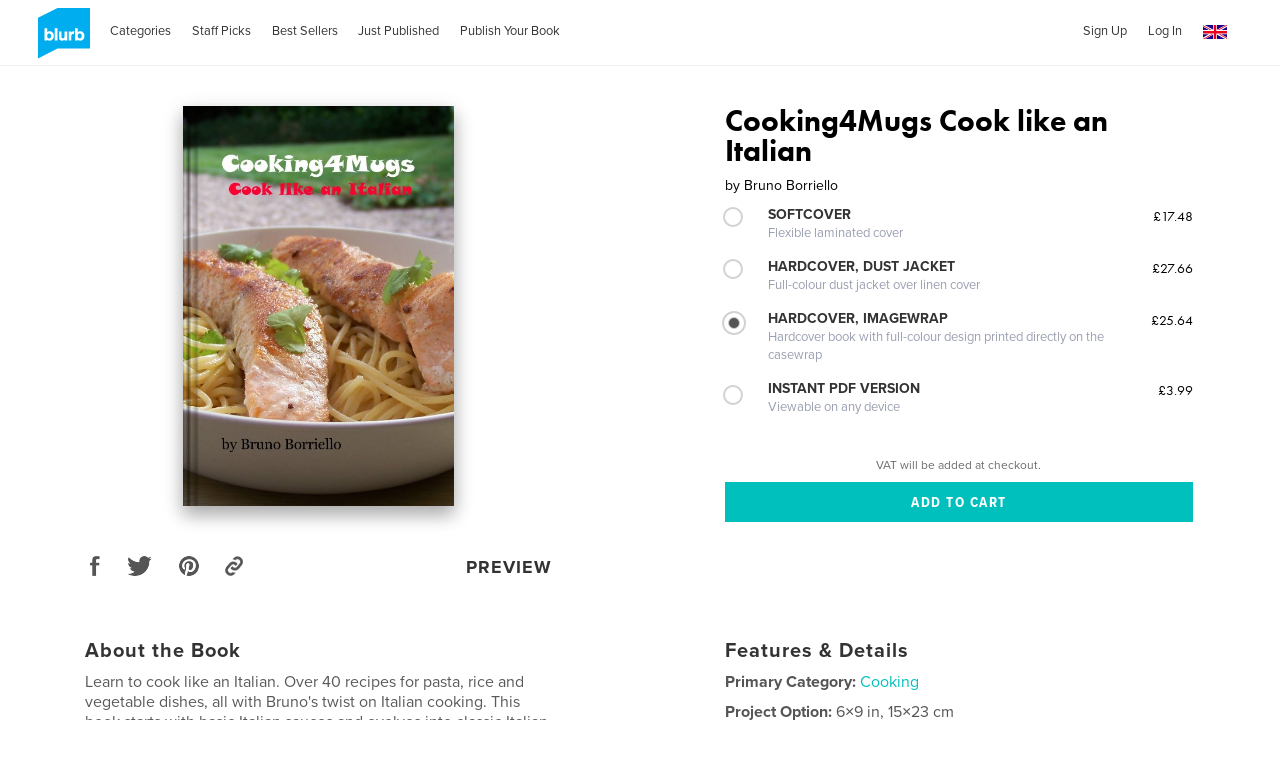

--- FILE ---
content_type: text/html; charset=utf-8
request_url: https://www.google.com/recaptcha/api2/anchor?ar=1&k=6LdYlHUUAAAAAGR0VR_KjlDMfvnnWb2XhZ4cAhOK&co=aHR0cHM6Ly93d3cuYmx1cmIuY28udWs6NDQz&hl=en&v=PoyoqOPhxBO7pBk68S4YbpHZ&size=invisible&badge=inline&anchor-ms=20000&execute-ms=30000&cb=z4t3wgu3ufb5
body_size: 49411
content:
<!DOCTYPE HTML><html dir="ltr" lang="en"><head><meta http-equiv="Content-Type" content="text/html; charset=UTF-8">
<meta http-equiv="X-UA-Compatible" content="IE=edge">
<title>reCAPTCHA</title>
<style type="text/css">
/* cyrillic-ext */
@font-face {
  font-family: 'Roboto';
  font-style: normal;
  font-weight: 400;
  font-stretch: 100%;
  src: url(//fonts.gstatic.com/s/roboto/v48/KFO7CnqEu92Fr1ME7kSn66aGLdTylUAMa3GUBHMdazTgWw.woff2) format('woff2');
  unicode-range: U+0460-052F, U+1C80-1C8A, U+20B4, U+2DE0-2DFF, U+A640-A69F, U+FE2E-FE2F;
}
/* cyrillic */
@font-face {
  font-family: 'Roboto';
  font-style: normal;
  font-weight: 400;
  font-stretch: 100%;
  src: url(//fonts.gstatic.com/s/roboto/v48/KFO7CnqEu92Fr1ME7kSn66aGLdTylUAMa3iUBHMdazTgWw.woff2) format('woff2');
  unicode-range: U+0301, U+0400-045F, U+0490-0491, U+04B0-04B1, U+2116;
}
/* greek-ext */
@font-face {
  font-family: 'Roboto';
  font-style: normal;
  font-weight: 400;
  font-stretch: 100%;
  src: url(//fonts.gstatic.com/s/roboto/v48/KFO7CnqEu92Fr1ME7kSn66aGLdTylUAMa3CUBHMdazTgWw.woff2) format('woff2');
  unicode-range: U+1F00-1FFF;
}
/* greek */
@font-face {
  font-family: 'Roboto';
  font-style: normal;
  font-weight: 400;
  font-stretch: 100%;
  src: url(//fonts.gstatic.com/s/roboto/v48/KFO7CnqEu92Fr1ME7kSn66aGLdTylUAMa3-UBHMdazTgWw.woff2) format('woff2');
  unicode-range: U+0370-0377, U+037A-037F, U+0384-038A, U+038C, U+038E-03A1, U+03A3-03FF;
}
/* math */
@font-face {
  font-family: 'Roboto';
  font-style: normal;
  font-weight: 400;
  font-stretch: 100%;
  src: url(//fonts.gstatic.com/s/roboto/v48/KFO7CnqEu92Fr1ME7kSn66aGLdTylUAMawCUBHMdazTgWw.woff2) format('woff2');
  unicode-range: U+0302-0303, U+0305, U+0307-0308, U+0310, U+0312, U+0315, U+031A, U+0326-0327, U+032C, U+032F-0330, U+0332-0333, U+0338, U+033A, U+0346, U+034D, U+0391-03A1, U+03A3-03A9, U+03B1-03C9, U+03D1, U+03D5-03D6, U+03F0-03F1, U+03F4-03F5, U+2016-2017, U+2034-2038, U+203C, U+2040, U+2043, U+2047, U+2050, U+2057, U+205F, U+2070-2071, U+2074-208E, U+2090-209C, U+20D0-20DC, U+20E1, U+20E5-20EF, U+2100-2112, U+2114-2115, U+2117-2121, U+2123-214F, U+2190, U+2192, U+2194-21AE, U+21B0-21E5, U+21F1-21F2, U+21F4-2211, U+2213-2214, U+2216-22FF, U+2308-230B, U+2310, U+2319, U+231C-2321, U+2336-237A, U+237C, U+2395, U+239B-23B7, U+23D0, U+23DC-23E1, U+2474-2475, U+25AF, U+25B3, U+25B7, U+25BD, U+25C1, U+25CA, U+25CC, U+25FB, U+266D-266F, U+27C0-27FF, U+2900-2AFF, U+2B0E-2B11, U+2B30-2B4C, U+2BFE, U+3030, U+FF5B, U+FF5D, U+1D400-1D7FF, U+1EE00-1EEFF;
}
/* symbols */
@font-face {
  font-family: 'Roboto';
  font-style: normal;
  font-weight: 400;
  font-stretch: 100%;
  src: url(//fonts.gstatic.com/s/roboto/v48/KFO7CnqEu92Fr1ME7kSn66aGLdTylUAMaxKUBHMdazTgWw.woff2) format('woff2');
  unicode-range: U+0001-000C, U+000E-001F, U+007F-009F, U+20DD-20E0, U+20E2-20E4, U+2150-218F, U+2190, U+2192, U+2194-2199, U+21AF, U+21E6-21F0, U+21F3, U+2218-2219, U+2299, U+22C4-22C6, U+2300-243F, U+2440-244A, U+2460-24FF, U+25A0-27BF, U+2800-28FF, U+2921-2922, U+2981, U+29BF, U+29EB, U+2B00-2BFF, U+4DC0-4DFF, U+FFF9-FFFB, U+10140-1018E, U+10190-1019C, U+101A0, U+101D0-101FD, U+102E0-102FB, U+10E60-10E7E, U+1D2C0-1D2D3, U+1D2E0-1D37F, U+1F000-1F0FF, U+1F100-1F1AD, U+1F1E6-1F1FF, U+1F30D-1F30F, U+1F315, U+1F31C, U+1F31E, U+1F320-1F32C, U+1F336, U+1F378, U+1F37D, U+1F382, U+1F393-1F39F, U+1F3A7-1F3A8, U+1F3AC-1F3AF, U+1F3C2, U+1F3C4-1F3C6, U+1F3CA-1F3CE, U+1F3D4-1F3E0, U+1F3ED, U+1F3F1-1F3F3, U+1F3F5-1F3F7, U+1F408, U+1F415, U+1F41F, U+1F426, U+1F43F, U+1F441-1F442, U+1F444, U+1F446-1F449, U+1F44C-1F44E, U+1F453, U+1F46A, U+1F47D, U+1F4A3, U+1F4B0, U+1F4B3, U+1F4B9, U+1F4BB, U+1F4BF, U+1F4C8-1F4CB, U+1F4D6, U+1F4DA, U+1F4DF, U+1F4E3-1F4E6, U+1F4EA-1F4ED, U+1F4F7, U+1F4F9-1F4FB, U+1F4FD-1F4FE, U+1F503, U+1F507-1F50B, U+1F50D, U+1F512-1F513, U+1F53E-1F54A, U+1F54F-1F5FA, U+1F610, U+1F650-1F67F, U+1F687, U+1F68D, U+1F691, U+1F694, U+1F698, U+1F6AD, U+1F6B2, U+1F6B9-1F6BA, U+1F6BC, U+1F6C6-1F6CF, U+1F6D3-1F6D7, U+1F6E0-1F6EA, U+1F6F0-1F6F3, U+1F6F7-1F6FC, U+1F700-1F7FF, U+1F800-1F80B, U+1F810-1F847, U+1F850-1F859, U+1F860-1F887, U+1F890-1F8AD, U+1F8B0-1F8BB, U+1F8C0-1F8C1, U+1F900-1F90B, U+1F93B, U+1F946, U+1F984, U+1F996, U+1F9E9, U+1FA00-1FA6F, U+1FA70-1FA7C, U+1FA80-1FA89, U+1FA8F-1FAC6, U+1FACE-1FADC, U+1FADF-1FAE9, U+1FAF0-1FAF8, U+1FB00-1FBFF;
}
/* vietnamese */
@font-face {
  font-family: 'Roboto';
  font-style: normal;
  font-weight: 400;
  font-stretch: 100%;
  src: url(//fonts.gstatic.com/s/roboto/v48/KFO7CnqEu92Fr1ME7kSn66aGLdTylUAMa3OUBHMdazTgWw.woff2) format('woff2');
  unicode-range: U+0102-0103, U+0110-0111, U+0128-0129, U+0168-0169, U+01A0-01A1, U+01AF-01B0, U+0300-0301, U+0303-0304, U+0308-0309, U+0323, U+0329, U+1EA0-1EF9, U+20AB;
}
/* latin-ext */
@font-face {
  font-family: 'Roboto';
  font-style: normal;
  font-weight: 400;
  font-stretch: 100%;
  src: url(//fonts.gstatic.com/s/roboto/v48/KFO7CnqEu92Fr1ME7kSn66aGLdTylUAMa3KUBHMdazTgWw.woff2) format('woff2');
  unicode-range: U+0100-02BA, U+02BD-02C5, U+02C7-02CC, U+02CE-02D7, U+02DD-02FF, U+0304, U+0308, U+0329, U+1D00-1DBF, U+1E00-1E9F, U+1EF2-1EFF, U+2020, U+20A0-20AB, U+20AD-20C0, U+2113, U+2C60-2C7F, U+A720-A7FF;
}
/* latin */
@font-face {
  font-family: 'Roboto';
  font-style: normal;
  font-weight: 400;
  font-stretch: 100%;
  src: url(//fonts.gstatic.com/s/roboto/v48/KFO7CnqEu92Fr1ME7kSn66aGLdTylUAMa3yUBHMdazQ.woff2) format('woff2');
  unicode-range: U+0000-00FF, U+0131, U+0152-0153, U+02BB-02BC, U+02C6, U+02DA, U+02DC, U+0304, U+0308, U+0329, U+2000-206F, U+20AC, U+2122, U+2191, U+2193, U+2212, U+2215, U+FEFF, U+FFFD;
}
/* cyrillic-ext */
@font-face {
  font-family: 'Roboto';
  font-style: normal;
  font-weight: 500;
  font-stretch: 100%;
  src: url(//fonts.gstatic.com/s/roboto/v48/KFO7CnqEu92Fr1ME7kSn66aGLdTylUAMa3GUBHMdazTgWw.woff2) format('woff2');
  unicode-range: U+0460-052F, U+1C80-1C8A, U+20B4, U+2DE0-2DFF, U+A640-A69F, U+FE2E-FE2F;
}
/* cyrillic */
@font-face {
  font-family: 'Roboto';
  font-style: normal;
  font-weight: 500;
  font-stretch: 100%;
  src: url(//fonts.gstatic.com/s/roboto/v48/KFO7CnqEu92Fr1ME7kSn66aGLdTylUAMa3iUBHMdazTgWw.woff2) format('woff2');
  unicode-range: U+0301, U+0400-045F, U+0490-0491, U+04B0-04B1, U+2116;
}
/* greek-ext */
@font-face {
  font-family: 'Roboto';
  font-style: normal;
  font-weight: 500;
  font-stretch: 100%;
  src: url(//fonts.gstatic.com/s/roboto/v48/KFO7CnqEu92Fr1ME7kSn66aGLdTylUAMa3CUBHMdazTgWw.woff2) format('woff2');
  unicode-range: U+1F00-1FFF;
}
/* greek */
@font-face {
  font-family: 'Roboto';
  font-style: normal;
  font-weight: 500;
  font-stretch: 100%;
  src: url(//fonts.gstatic.com/s/roboto/v48/KFO7CnqEu92Fr1ME7kSn66aGLdTylUAMa3-UBHMdazTgWw.woff2) format('woff2');
  unicode-range: U+0370-0377, U+037A-037F, U+0384-038A, U+038C, U+038E-03A1, U+03A3-03FF;
}
/* math */
@font-face {
  font-family: 'Roboto';
  font-style: normal;
  font-weight: 500;
  font-stretch: 100%;
  src: url(//fonts.gstatic.com/s/roboto/v48/KFO7CnqEu92Fr1ME7kSn66aGLdTylUAMawCUBHMdazTgWw.woff2) format('woff2');
  unicode-range: U+0302-0303, U+0305, U+0307-0308, U+0310, U+0312, U+0315, U+031A, U+0326-0327, U+032C, U+032F-0330, U+0332-0333, U+0338, U+033A, U+0346, U+034D, U+0391-03A1, U+03A3-03A9, U+03B1-03C9, U+03D1, U+03D5-03D6, U+03F0-03F1, U+03F4-03F5, U+2016-2017, U+2034-2038, U+203C, U+2040, U+2043, U+2047, U+2050, U+2057, U+205F, U+2070-2071, U+2074-208E, U+2090-209C, U+20D0-20DC, U+20E1, U+20E5-20EF, U+2100-2112, U+2114-2115, U+2117-2121, U+2123-214F, U+2190, U+2192, U+2194-21AE, U+21B0-21E5, U+21F1-21F2, U+21F4-2211, U+2213-2214, U+2216-22FF, U+2308-230B, U+2310, U+2319, U+231C-2321, U+2336-237A, U+237C, U+2395, U+239B-23B7, U+23D0, U+23DC-23E1, U+2474-2475, U+25AF, U+25B3, U+25B7, U+25BD, U+25C1, U+25CA, U+25CC, U+25FB, U+266D-266F, U+27C0-27FF, U+2900-2AFF, U+2B0E-2B11, U+2B30-2B4C, U+2BFE, U+3030, U+FF5B, U+FF5D, U+1D400-1D7FF, U+1EE00-1EEFF;
}
/* symbols */
@font-face {
  font-family: 'Roboto';
  font-style: normal;
  font-weight: 500;
  font-stretch: 100%;
  src: url(//fonts.gstatic.com/s/roboto/v48/KFO7CnqEu92Fr1ME7kSn66aGLdTylUAMaxKUBHMdazTgWw.woff2) format('woff2');
  unicode-range: U+0001-000C, U+000E-001F, U+007F-009F, U+20DD-20E0, U+20E2-20E4, U+2150-218F, U+2190, U+2192, U+2194-2199, U+21AF, U+21E6-21F0, U+21F3, U+2218-2219, U+2299, U+22C4-22C6, U+2300-243F, U+2440-244A, U+2460-24FF, U+25A0-27BF, U+2800-28FF, U+2921-2922, U+2981, U+29BF, U+29EB, U+2B00-2BFF, U+4DC0-4DFF, U+FFF9-FFFB, U+10140-1018E, U+10190-1019C, U+101A0, U+101D0-101FD, U+102E0-102FB, U+10E60-10E7E, U+1D2C0-1D2D3, U+1D2E0-1D37F, U+1F000-1F0FF, U+1F100-1F1AD, U+1F1E6-1F1FF, U+1F30D-1F30F, U+1F315, U+1F31C, U+1F31E, U+1F320-1F32C, U+1F336, U+1F378, U+1F37D, U+1F382, U+1F393-1F39F, U+1F3A7-1F3A8, U+1F3AC-1F3AF, U+1F3C2, U+1F3C4-1F3C6, U+1F3CA-1F3CE, U+1F3D4-1F3E0, U+1F3ED, U+1F3F1-1F3F3, U+1F3F5-1F3F7, U+1F408, U+1F415, U+1F41F, U+1F426, U+1F43F, U+1F441-1F442, U+1F444, U+1F446-1F449, U+1F44C-1F44E, U+1F453, U+1F46A, U+1F47D, U+1F4A3, U+1F4B0, U+1F4B3, U+1F4B9, U+1F4BB, U+1F4BF, U+1F4C8-1F4CB, U+1F4D6, U+1F4DA, U+1F4DF, U+1F4E3-1F4E6, U+1F4EA-1F4ED, U+1F4F7, U+1F4F9-1F4FB, U+1F4FD-1F4FE, U+1F503, U+1F507-1F50B, U+1F50D, U+1F512-1F513, U+1F53E-1F54A, U+1F54F-1F5FA, U+1F610, U+1F650-1F67F, U+1F687, U+1F68D, U+1F691, U+1F694, U+1F698, U+1F6AD, U+1F6B2, U+1F6B9-1F6BA, U+1F6BC, U+1F6C6-1F6CF, U+1F6D3-1F6D7, U+1F6E0-1F6EA, U+1F6F0-1F6F3, U+1F6F7-1F6FC, U+1F700-1F7FF, U+1F800-1F80B, U+1F810-1F847, U+1F850-1F859, U+1F860-1F887, U+1F890-1F8AD, U+1F8B0-1F8BB, U+1F8C0-1F8C1, U+1F900-1F90B, U+1F93B, U+1F946, U+1F984, U+1F996, U+1F9E9, U+1FA00-1FA6F, U+1FA70-1FA7C, U+1FA80-1FA89, U+1FA8F-1FAC6, U+1FACE-1FADC, U+1FADF-1FAE9, U+1FAF0-1FAF8, U+1FB00-1FBFF;
}
/* vietnamese */
@font-face {
  font-family: 'Roboto';
  font-style: normal;
  font-weight: 500;
  font-stretch: 100%;
  src: url(//fonts.gstatic.com/s/roboto/v48/KFO7CnqEu92Fr1ME7kSn66aGLdTylUAMa3OUBHMdazTgWw.woff2) format('woff2');
  unicode-range: U+0102-0103, U+0110-0111, U+0128-0129, U+0168-0169, U+01A0-01A1, U+01AF-01B0, U+0300-0301, U+0303-0304, U+0308-0309, U+0323, U+0329, U+1EA0-1EF9, U+20AB;
}
/* latin-ext */
@font-face {
  font-family: 'Roboto';
  font-style: normal;
  font-weight: 500;
  font-stretch: 100%;
  src: url(//fonts.gstatic.com/s/roboto/v48/KFO7CnqEu92Fr1ME7kSn66aGLdTylUAMa3KUBHMdazTgWw.woff2) format('woff2');
  unicode-range: U+0100-02BA, U+02BD-02C5, U+02C7-02CC, U+02CE-02D7, U+02DD-02FF, U+0304, U+0308, U+0329, U+1D00-1DBF, U+1E00-1E9F, U+1EF2-1EFF, U+2020, U+20A0-20AB, U+20AD-20C0, U+2113, U+2C60-2C7F, U+A720-A7FF;
}
/* latin */
@font-face {
  font-family: 'Roboto';
  font-style: normal;
  font-weight: 500;
  font-stretch: 100%;
  src: url(//fonts.gstatic.com/s/roboto/v48/KFO7CnqEu92Fr1ME7kSn66aGLdTylUAMa3yUBHMdazQ.woff2) format('woff2');
  unicode-range: U+0000-00FF, U+0131, U+0152-0153, U+02BB-02BC, U+02C6, U+02DA, U+02DC, U+0304, U+0308, U+0329, U+2000-206F, U+20AC, U+2122, U+2191, U+2193, U+2212, U+2215, U+FEFF, U+FFFD;
}
/* cyrillic-ext */
@font-face {
  font-family: 'Roboto';
  font-style: normal;
  font-weight: 900;
  font-stretch: 100%;
  src: url(//fonts.gstatic.com/s/roboto/v48/KFO7CnqEu92Fr1ME7kSn66aGLdTylUAMa3GUBHMdazTgWw.woff2) format('woff2');
  unicode-range: U+0460-052F, U+1C80-1C8A, U+20B4, U+2DE0-2DFF, U+A640-A69F, U+FE2E-FE2F;
}
/* cyrillic */
@font-face {
  font-family: 'Roboto';
  font-style: normal;
  font-weight: 900;
  font-stretch: 100%;
  src: url(//fonts.gstatic.com/s/roboto/v48/KFO7CnqEu92Fr1ME7kSn66aGLdTylUAMa3iUBHMdazTgWw.woff2) format('woff2');
  unicode-range: U+0301, U+0400-045F, U+0490-0491, U+04B0-04B1, U+2116;
}
/* greek-ext */
@font-face {
  font-family: 'Roboto';
  font-style: normal;
  font-weight: 900;
  font-stretch: 100%;
  src: url(//fonts.gstatic.com/s/roboto/v48/KFO7CnqEu92Fr1ME7kSn66aGLdTylUAMa3CUBHMdazTgWw.woff2) format('woff2');
  unicode-range: U+1F00-1FFF;
}
/* greek */
@font-face {
  font-family: 'Roboto';
  font-style: normal;
  font-weight: 900;
  font-stretch: 100%;
  src: url(//fonts.gstatic.com/s/roboto/v48/KFO7CnqEu92Fr1ME7kSn66aGLdTylUAMa3-UBHMdazTgWw.woff2) format('woff2');
  unicode-range: U+0370-0377, U+037A-037F, U+0384-038A, U+038C, U+038E-03A1, U+03A3-03FF;
}
/* math */
@font-face {
  font-family: 'Roboto';
  font-style: normal;
  font-weight: 900;
  font-stretch: 100%;
  src: url(//fonts.gstatic.com/s/roboto/v48/KFO7CnqEu92Fr1ME7kSn66aGLdTylUAMawCUBHMdazTgWw.woff2) format('woff2');
  unicode-range: U+0302-0303, U+0305, U+0307-0308, U+0310, U+0312, U+0315, U+031A, U+0326-0327, U+032C, U+032F-0330, U+0332-0333, U+0338, U+033A, U+0346, U+034D, U+0391-03A1, U+03A3-03A9, U+03B1-03C9, U+03D1, U+03D5-03D6, U+03F0-03F1, U+03F4-03F5, U+2016-2017, U+2034-2038, U+203C, U+2040, U+2043, U+2047, U+2050, U+2057, U+205F, U+2070-2071, U+2074-208E, U+2090-209C, U+20D0-20DC, U+20E1, U+20E5-20EF, U+2100-2112, U+2114-2115, U+2117-2121, U+2123-214F, U+2190, U+2192, U+2194-21AE, U+21B0-21E5, U+21F1-21F2, U+21F4-2211, U+2213-2214, U+2216-22FF, U+2308-230B, U+2310, U+2319, U+231C-2321, U+2336-237A, U+237C, U+2395, U+239B-23B7, U+23D0, U+23DC-23E1, U+2474-2475, U+25AF, U+25B3, U+25B7, U+25BD, U+25C1, U+25CA, U+25CC, U+25FB, U+266D-266F, U+27C0-27FF, U+2900-2AFF, U+2B0E-2B11, U+2B30-2B4C, U+2BFE, U+3030, U+FF5B, U+FF5D, U+1D400-1D7FF, U+1EE00-1EEFF;
}
/* symbols */
@font-face {
  font-family: 'Roboto';
  font-style: normal;
  font-weight: 900;
  font-stretch: 100%;
  src: url(//fonts.gstatic.com/s/roboto/v48/KFO7CnqEu92Fr1ME7kSn66aGLdTylUAMaxKUBHMdazTgWw.woff2) format('woff2');
  unicode-range: U+0001-000C, U+000E-001F, U+007F-009F, U+20DD-20E0, U+20E2-20E4, U+2150-218F, U+2190, U+2192, U+2194-2199, U+21AF, U+21E6-21F0, U+21F3, U+2218-2219, U+2299, U+22C4-22C6, U+2300-243F, U+2440-244A, U+2460-24FF, U+25A0-27BF, U+2800-28FF, U+2921-2922, U+2981, U+29BF, U+29EB, U+2B00-2BFF, U+4DC0-4DFF, U+FFF9-FFFB, U+10140-1018E, U+10190-1019C, U+101A0, U+101D0-101FD, U+102E0-102FB, U+10E60-10E7E, U+1D2C0-1D2D3, U+1D2E0-1D37F, U+1F000-1F0FF, U+1F100-1F1AD, U+1F1E6-1F1FF, U+1F30D-1F30F, U+1F315, U+1F31C, U+1F31E, U+1F320-1F32C, U+1F336, U+1F378, U+1F37D, U+1F382, U+1F393-1F39F, U+1F3A7-1F3A8, U+1F3AC-1F3AF, U+1F3C2, U+1F3C4-1F3C6, U+1F3CA-1F3CE, U+1F3D4-1F3E0, U+1F3ED, U+1F3F1-1F3F3, U+1F3F5-1F3F7, U+1F408, U+1F415, U+1F41F, U+1F426, U+1F43F, U+1F441-1F442, U+1F444, U+1F446-1F449, U+1F44C-1F44E, U+1F453, U+1F46A, U+1F47D, U+1F4A3, U+1F4B0, U+1F4B3, U+1F4B9, U+1F4BB, U+1F4BF, U+1F4C8-1F4CB, U+1F4D6, U+1F4DA, U+1F4DF, U+1F4E3-1F4E6, U+1F4EA-1F4ED, U+1F4F7, U+1F4F9-1F4FB, U+1F4FD-1F4FE, U+1F503, U+1F507-1F50B, U+1F50D, U+1F512-1F513, U+1F53E-1F54A, U+1F54F-1F5FA, U+1F610, U+1F650-1F67F, U+1F687, U+1F68D, U+1F691, U+1F694, U+1F698, U+1F6AD, U+1F6B2, U+1F6B9-1F6BA, U+1F6BC, U+1F6C6-1F6CF, U+1F6D3-1F6D7, U+1F6E0-1F6EA, U+1F6F0-1F6F3, U+1F6F7-1F6FC, U+1F700-1F7FF, U+1F800-1F80B, U+1F810-1F847, U+1F850-1F859, U+1F860-1F887, U+1F890-1F8AD, U+1F8B0-1F8BB, U+1F8C0-1F8C1, U+1F900-1F90B, U+1F93B, U+1F946, U+1F984, U+1F996, U+1F9E9, U+1FA00-1FA6F, U+1FA70-1FA7C, U+1FA80-1FA89, U+1FA8F-1FAC6, U+1FACE-1FADC, U+1FADF-1FAE9, U+1FAF0-1FAF8, U+1FB00-1FBFF;
}
/* vietnamese */
@font-face {
  font-family: 'Roboto';
  font-style: normal;
  font-weight: 900;
  font-stretch: 100%;
  src: url(//fonts.gstatic.com/s/roboto/v48/KFO7CnqEu92Fr1ME7kSn66aGLdTylUAMa3OUBHMdazTgWw.woff2) format('woff2');
  unicode-range: U+0102-0103, U+0110-0111, U+0128-0129, U+0168-0169, U+01A0-01A1, U+01AF-01B0, U+0300-0301, U+0303-0304, U+0308-0309, U+0323, U+0329, U+1EA0-1EF9, U+20AB;
}
/* latin-ext */
@font-face {
  font-family: 'Roboto';
  font-style: normal;
  font-weight: 900;
  font-stretch: 100%;
  src: url(//fonts.gstatic.com/s/roboto/v48/KFO7CnqEu92Fr1ME7kSn66aGLdTylUAMa3KUBHMdazTgWw.woff2) format('woff2');
  unicode-range: U+0100-02BA, U+02BD-02C5, U+02C7-02CC, U+02CE-02D7, U+02DD-02FF, U+0304, U+0308, U+0329, U+1D00-1DBF, U+1E00-1E9F, U+1EF2-1EFF, U+2020, U+20A0-20AB, U+20AD-20C0, U+2113, U+2C60-2C7F, U+A720-A7FF;
}
/* latin */
@font-face {
  font-family: 'Roboto';
  font-style: normal;
  font-weight: 900;
  font-stretch: 100%;
  src: url(//fonts.gstatic.com/s/roboto/v48/KFO7CnqEu92Fr1ME7kSn66aGLdTylUAMa3yUBHMdazQ.woff2) format('woff2');
  unicode-range: U+0000-00FF, U+0131, U+0152-0153, U+02BB-02BC, U+02C6, U+02DA, U+02DC, U+0304, U+0308, U+0329, U+2000-206F, U+20AC, U+2122, U+2191, U+2193, U+2212, U+2215, U+FEFF, U+FFFD;
}

</style>
<link rel="stylesheet" type="text/css" href="https://www.gstatic.com/recaptcha/releases/PoyoqOPhxBO7pBk68S4YbpHZ/styles__ltr.css">
<script nonce="-H5LeiDIZ_l19PcJyZ2jYg" type="text/javascript">window['__recaptcha_api'] = 'https://www.google.com/recaptcha/api2/';</script>
<script type="text/javascript" src="https://www.gstatic.com/recaptcha/releases/PoyoqOPhxBO7pBk68S4YbpHZ/recaptcha__en.js" nonce="-H5LeiDIZ_l19PcJyZ2jYg">
      
    </script></head>
<body><div id="rc-anchor-alert" class="rc-anchor-alert"></div>
<input type="hidden" id="recaptcha-token" value="[base64]">
<script type="text/javascript" nonce="-H5LeiDIZ_l19PcJyZ2jYg">
      recaptcha.anchor.Main.init("[\x22ainput\x22,[\x22bgdata\x22,\x22\x22,\[base64]/[base64]/[base64]/bmV3IHJbeF0oY1swXSk6RT09Mj9uZXcgclt4XShjWzBdLGNbMV0pOkU9PTM/bmV3IHJbeF0oY1swXSxjWzFdLGNbMl0pOkU9PTQ/[base64]/[base64]/[base64]/[base64]/[base64]/[base64]/[base64]/[base64]\x22,\[base64]\x22,\x22wr82dcK5XQ/Cl0LDhcOhwr5gB8KvGEfClxPDmsOfw7nDvsKdUwjCicKRGwbCsG4HVsOewrPDrcKxw4QQN0ZVdEPCmcKSw7g2ZsO9B13DmcKfcEzCjcO3w6FoRcKtA8KiQsK6PsKfwqFRwpDCtAsvwrtPw5HDnwhKwpjCoHoTwp/[base64]/DqnPDscOjwpUgUMKtVMKcw7t6F8KOIcO9w6/CkWnCkcO9w5orfMOleDcuKsOLw7fCp8Ovw6zCp0NYw6l1wo3Cj1U6KDxAw5nCgizDqXsNZDEUKhlww6jDjRZEJRJaUcKMw7gsw5zCocOKTcOZwoVYNMK5OsKQfGpaw7HDrwfDjsK/wpbCok3Dvl/DkxoLaAItewANV8KuwrZPwoFGIwMlw6TCrTVBw63CiVFpwpAPGljClUYEw73Cl8Kqw41oD3fCnGXDs8KNMcK5wrDDjFsFIMK2woPDvMK1I0ofwo3CoMOoXcOVwo7DsSTDkF0yfMK4wrXDn8OVYMKWwrl/w4UcK2XCtsKkDjZ8KhLCp0TDnsK5w4TCmcOtw6vCmcOwZMK9wrvDphTDpA7Dm2IgwoDDscKtYcKREcKeOnkdwrMXwoA6eAbDkgl4w6TCsDfCl0h2wobDjSbDjUZUw6zDsmUOw5QBw67DrC/CsiQ/w7jCmHpjLkptcWbDsiErGMO0TFXCmsOgW8OcwqJEDcK9wrfCnsOAw6TCvS/CnngpFiIaJ00/w6jDhitbWDbCu2hUwp/CuMOiw6ZhE8O/[base64]/[base64]/W3rDl8O+fETDnhN3SUtWwo5bwoQKw5nCnsKHwp3Dr8OSwoUxaxrDiG0Xw4TCucK7WRdMw7Ftw617w6bCucKgw5LDn8OIPipXwrobwrRCZ1bCh8O7w45vwrlQwodVXU3DhcKcFgUeWS/CvMKROMO3wq3DgMKHV8Kaw6kRDsKWwpQkwovDvsKdflttwpsxw5Elwrc+w7TDuMKuTMKOwqRRTTfCjFszw7hEWDU8wp8Vw7DDkcOhwp3DocK8w4wowo9BDQLDkMK6wr/DgFTChMORR8Kkw57CtsKEfcKsEsOEfA/Ds8KzVynDk8KBOsOjRF3CscO0RcOKw7xEX8KCw7/DtEVDwoElVgMqwqjCv0jDu8O/wp/[base64]/Cp0/CpsKlelBHWDwBDyPCocOnHsOnw7VUHMKXw41AXV7Dpy3CoVbCin/Cv8OCXw3DtsOmBMOcwrwgdsOzEBfCkMOXLnokB8K7JyMzw5JWQcKPTxbDmsOvwqzCqRx3BcKOXhUlwpYVw6rCgsKCCcKmVcO0w6VdwrLDkcKaw6LDsF4bBcKqw75EwqXDrEwqw4HCiCPCtMKdwrA1wp/[base64]/DpcOZw7BsMRd0w4HCocK7ZMKzw75iwoHCr8Ohw5PDtMKtcsOaw7rCjksFw7kfDkkBwrlxBMKIAjMIw7FowrvCkmRiw5/[base64]/Cq8KDw4QHw5NgFU3CusO4PcKDTQEUwqJ7albDmsK6w57DhcOKRGjCujbCpsOyWMKFCsKHw7fCqMKeLUJkwr/Ch8KJIMKMBhLDoSLDosOIw6oteHbDkDnDscOCw6jDmVoEU8OMw54bw5EowpYuexVJZj5Gw4bCsDtVEMKzwoJowqlFw6vCmMKqw5XClnMJw4IxwqxgXGJJw7pawooDw7/[base64]/QQfCvAkMRURGwrPCtMO2AMK0w74uw53Col/[base64]/DssOpw67DrMO+dyDDhsKUBcO+IMKYBH3DhnzDn8Ojw4LCtcODw4Znw73DocOdw7/[base64]/DlgzDlwU7wq57w7pKw4fDkQXDmiTCvMOpYG3CrkjDtsKyBMOcOAELGmDDgG9qwoXCpcKiwrXCu8OIwoHDg2PCrG3DknDDoSXDrsK/X8KQwrYKwrZ9UWIowrXClDgcw5Y8IAVkwog3WMK7PCbDvGBCwr13fcKjLsKEwoIzw5nDvMOoQMO8AMOOI0Zpwq3DmMKsGn5eAMODwqcQw7/CvHLDkVXCosKswqQjJzwzOSlqwoB7w7Qew4Rxw5ppNVAsPlvChgsfwr1twpV1w7nClMOBw5nDpCrCosKmHTLDnWjDtsKdwp1/wrgSQh/CnMKQMjlTeWxgND7DpVpMwrnCksOBMcOLCsK8RQVyw7Upwo/CusOZwq9DTcO8wrJsJsOYw7siwpIsejEjw5jCuMOiwqrCn8KrfsO0wogiwonDucOVwotKwqogwoXDgXs4az/DrsKUQMKZw4dlasOLU8KTRjnDnsO2HRQ/wr3CvsKGS8KHGknDrx/Ct8KJYcK1MsOwQcOKwrIIw6vDqWVow7gBesORw7DDqcOwfig8w67CisK4esK+Lx1lw4JxUcOawo9aXcOxLsOew6MXw5rDsyJCK8KWZ8KXNAHDmsKNWMOYw7/DsDMRNC5LA0ANKCYaw5/[base64]/[base64]/Dt8ObwpAQwqLCnMKoSWpRMMK5w4DDji3DtjbCjEHCqsK4Ixp5G0Iic01bw6cMw4ZTwofClsKwwo1ww7HDllrCjVjDvS0tCsK0EwZaPMKXNMKRwpPDocKUXWpDw7XDgcKlwopjw4/Dl8K5aUDDmMKAciHDpGcZwoUmQsKxVWlYwrwGwqoCwpbDnTrCmQdaw73DusK+w75XX8KWwrnDq8OFwqDDsXzDsDx9Dk3ClsObbR0qwpV5wpF7w7/DhlQAAsKqEGMYZkTChsK6wrHDqGNNwp8xNHcjH2VMw75QFBg6w61aw5gcZABjw6TDmcKsw5jCrcK1wqRDHsONwrXCusKcbRvDilzCmMOMQcOKdMKUw6vDtcK7HC9rcE3Cu3kuHsOCfMKFLUYbTnYQw6wowrzCqMK/YCM2EcKAw7fDicO/NcOmwrvDpsKJBGjDo2tdw7gqL152w4Zaw7DDg8K9D8KefAcud8K3woMGa3V8d0XDhcOmw6ERw7bDjirDnSkXaD1QwqFGwqLDgsOiwoNiwovCogTCi8OEJsO8w4TDs8OMRi3DlTDDjsOFwrQjMjU1w4J/[base64]/CtzUFwqAOFsKLdcKRO2fDosKiwqU8HsKUXTUXbMOfwrpww43DhgHDk8K/w4A4FA0rwoMdFl9qw4wIdMK4IDbDh8KMSGLCksK+BMK0MjnCgh7CjcOVw5/CjcKIIy1owopxwr1xP3ltJ8OKDMKMwrPCncObM3fDosOwwrwfwpkKw4hbwpXCksKPesOzw5fDgW/Dom7Cl8KxPsKdPSpJw4PDusK9wpHDlRZlw77CpcK3w7JqOMOsH8OVG8OfUyplR8ODwpjCtlskPcOaW20/cyTCikrDkMKoFHNdw4jDikFXwrRLEyvDgQJrwrLDrQbCulUwe1hTw7PCoWEgQMOvwrc7wpfDpDsOw6PCnz5MQcOlZsK6FMOeC8OXaW/DoAUQw5XClRjDuDdnZ8Kgw44vwrzDvMOQVcOwDmXCtcOESMO8TMKCw5PDrcKxGDtRXcOXw4XCmlTCtWxRwpR1dsOhwpvCssOkQBQAccKGw77DsHVIV8K8w6fCoG7CrMOnw5NMS3tLwp/DmFzCs8ORw5gFworDt8KawprDjEp+cWnCgMK3A8KAw5zCisKZwqE6w77CkcKtdVbDscKwUkDCl8KMKy3ChCvCuMO1fRzCmj/DjcKuw4IlP8O2YMKALsK3BSzDvcOVFsOFGsOyX8K+wrLDhcKBYRVrw57Di8OFDW3DtsOHG8O7HsO0wq9swqRgc8KHwpTDgMOGW8OYHwDCtUHCtcONwrQXwoBYwotmw4DCsX7DvmrCjWfCrzDDg8O2eMOXwrjDtMO3wqLDncO/w5XDk054FsOmZHrDhgAvw6vCgkh/w4BPOH3CkhPCpVTCqcKZdcOdKcOHX8O7cgFdAkMQwpV+HcKnw5PCjEQCw60xw53DnMK9RMKVw6FXw63CgxXCsxQmJAfDomDCrQsfw7k6w6lNQm7CgcO/w7PDlMKrw40Tw5jDkMOUw4JgwoYMU8OSAsOQOcKhYsOaw7PChsOrwojDksKPCR0fcTQjwp7DrMKoI2zCp3Y6McOCM8Ocw6zCjcKTQcOOSsKyw5XDtMO6wo/CjMOQYTkMw5VQw61AasKSJcK4PsOXw4hZF8OtJ0zCvnHDpcK/wpcoY17CghDDrcKCJMOmdMO+HMOMw7lGRMKDXi1rZw7CtznDmMKMw4FGPGDCnyZnXglOczNEPcOjwqTCtcKoX8ODRUYREF7CtcOBQMOdI8KqwrEmc8OSwqE+E8KCwoBrNTspaysidjhmV8O+MgjClELCrxBKw6NEw4LCu8OxGG4ew5tGbsOowo/CpcKjw57Dl8Oxw7TDicO1JsO/wok2wpjCpGTDpcKcccO0acOmFCrDnU5Dw5lCdcOewoHDgU4NwoMDH8K4Fx/CpMK3w6Jgw7bDn2EKw7/[base64]/Dh1RgDB5cw6nDumDCpDxCOW8wD8OKUsKOSVbDmsOCME87fTPDvG/DkMK3w4oAwo3Dn8KZwp4Ew7cRw4bCjh7DlsK6TFbCokbCsk8ywpXDlcK6w4NNBsK4worCvgIlwqbCvMOVwpQ3w7LDt1ZnLcKQXgjDnMOSZ8KKwqBlw6YrHiTDuMKuPmDCtmEYwoYIYcORwqvDvCXCgMKNwptLw7PDqUYFwp88w4LDmBDDhFTDgsKuw6HChH/Dq8KvwqTDtcODwoYCw6DDqw5vQkxMwpRxecK4asKRGcOhwoVWZgTCjmTDvy3DtsKQJFrDjsK9wqbCqiULw6DCtMOxRirCgSRPQMKARV/Dn0g1FlVfMsOqIEQhX0rDlWvCtXjDpMKRw5PDiMOiN8OENSjCs8K9dBULIsKgwoxuORjDuWJJD8K/w5zCpcOjZcOmwqXCr3nDmcObw6YcwrrDoCvDjsOXw5lBwrEEwrjDhMK1BMKjw4tiwrDDkVDDsxR5w4nDnwjCqSrDoMOEL8O1dcOAI2B8woNDwoUxwp/DrQxBcAYMwp5QAMKcCFsCwofCm24REi/CtMOTbMO7wrd4w7jCgcOOTMOcw5LDtcKeSSfDosKmSsOCw4LDtnRswpM/w5PDq8OtS1oSwp3DlTgJw5DDtk3CgVECSWvCkMKTw77CqjFiw5fDncKncEdGw4zCtS8pwpLCrFUdw6fCvMKPcMOCw7t8w4o1ecOQOj/[base64]/[base64]/wplAw4FXwr/DqMOqwrkqBlDDrsKrJV7CvWstwrgNwrbDmsO4JsKRw693wqLCp0tMGsO1w43DpmLDrQXDjcKawpFvwqRyb39AwqPDt8KWw5bChD8tw7zDi8KbwqdEdVtNwpvDoT3ClH9ow6vDuCnDoxZzw6HDrQLCj2EiwoHCg2vDn8K2DMO4QcO8wovDrRvCpsO/JsOPclJQwrXCtUzCiMK3w6XDosKbPsKRwrHCpVN8O8Klw57DgsOYW8O4w6rCjcO6QsK9wr9MwqFcM2lEeMO/[base64]/[base64]/ClQVAw7HDmD0BB8Odw4jCiH7DnDxhwoEAw5HCksK2w6tcH19DOsKRJMKBNMOewptiw63DlMKTw7ADACczEcKpKCMlGiMdwrDDlRLCtBlHRx0hwojCoxNdw7HCv0ddwqDDsD/DqMKRA8K+AQAZwpPCksOiwofDjsO9w4LDo8OtwprCgMObwprDkGrDqW0Vw4VzwqzDj0nDjsKZL3IFZDkqw4oPE1BFwrIzcMOJCD5mc3DDnsKGw6TDg8Otwrxsw5Qhwqd3QB/[base64]/CqXPDpcO7AcKpw40JMifDqcOJw7l2LgzDq8KBw6TDnwbCgsOCw5rCnMOwdGV+XcKUDVLDrcOFw7lCKsKew7hwwplBw5PCj8OFEUnCtsKyQSoOY8OlwrduSk42GlHDkUzDvi4KwolRwqd1ISYYCcO4wo53FC/CvzbDq3Ixw4xqQC7CtcO+PlDDicKQUH/Cs8KFwqNrLVx9Tz4uBBfCrMORw7nCmX/Cs8ORe8OwwqM4woInU8OKwoYrwrvCsMK9N8O/w7l2wrBBQcKmIcOrw6oIAMKaI8OkwphWwrR0VhVmRGc2dcKCwqPDsCzDr1YkCmnDl8KqwpXDrMOPw6nChsK8AwgPw7QVMcO2M0HDp8K/w49fw4DCt8O/HcOBwpbDt2cewqbCmcOew6RpekNAwqLDmsKRUSxYRFnDssONwp/[base64]/[base64]/Cv8OAw6YheUosw7wAw4fDkcKgH8KLXzQkRSDDgMKLVcOTVMOvSC8bN0bDi8Krb8OuwofDiSPDqyBvU3fCrSUbfi8Vw6nDt2TCljnDrwbCgsOuwqbCi8OsGMODfsO6wrJaHHpcUsOFwo7CpcKnE8OkKW5SEMO9w40cw7zDgGptwoDDlcOKw6c1wp9GwoTCqzjDhx/CpVLCtcOie8KiVzx2wqPDpSLDiisidlXCojvDtsOpw7/DnMKAHUpPw5/[base64]/Dl31ed1w9w7XDvsKbcjl9wpnCssKocGgRQsKpKxhuw78WwoxjGMODwqRPwr/CiRTCvMOwNMKPKnQ4VAcpJMK3w45OEsO8wqBGw4wwIR5ow4DCt08dwo/[base64]/[base64]/w7jDgR84w6BwRMOgwqXDu8OCw4ljXMOKbCQSwok3aMKNw6/Clh3Cq1AvHVpiw74Yw6jDl8KLw5LCtMKIw7rDicOQY8OzwqXDr2wnPcKWasOlwrlww4DDqcOIYWPDmsOXNxHCtMOCC8O1Dz1Mw4DCjwHDsQrDrMKXw6jDmMKVLGQ7DsOrw65oZXd5wpnDh2ANS8OLw7/Do8OwIRTCtjp/[base64]/CoXPCuDdqw43Cl8KfV2jCpQA7Zk3DicOmSsKtAlzDiwTDvsKqd8KvHsO8w7LDvkgrw4jDi8KWETQJw5XDvRTDo05Rwq16wpTDkkdLFyzCjTfCmjwUK0HDlQzDlGjCty/[base64]/w5V2TcKmw7sdOEQVw5okccOKw4BdBMK5wrPDksOhw50Bw7wQwqMhAkMeL8KKwrASGcOdwofDh8KuwqxsBcKvHgw6woMgYsKqw7bDsTcZwpHDr0Eswo8FwpLDvcO7wrvCnsO2w5nDmUhCwq3Cghw1AA7Cm8Ozw5kQVmEqEWXCqRnCvUh3wohpwqHDmkwlwpbCiw3Dvj/CrsKWYRrDnV7DhxkRcRPCoMKAZVFUw5PDl3jDpETDkX1ow5PDlsO1wqPDsAtmwq8DZcOObcOLw5XCgMKsf8K+U8OVwqvDmsK4J8OOJMORI8OCwqHChcK9w68nwqHDmisbw454wo43w4Q9wrTDrUvDvTHCkMKXwr/CkjlIw7LDrsOuKHdqwoXDpjvCvynDnkDDtWBTwosTw7sYw6oCMjlOOXhlZMOSQMOEwqEiwpjCql5DCCJlw7PCqMOlcMO/dksiwojCrMKew4HDusOdwpgMw4TDm8O2AcKQw7nCpsKwVlV5w7fCoHbDhTvChUnDpgvDr3XCkEEaXnxEwpVEwpnCsldlwqXCr8OLwpnDpcOKwpgdwqg9CcOmwoR/BF0sw6FvO8Orwr9Pw5YfNEg7w4YbVTTCv8OpGy1Twq/DmCTDp8K6wqXCocKxw7TDo8KZAsODfcKcwq8pBkJEMgjCicKMQsO7GMKzacKIwoHDmTzCpgrDjUx+VEt+OMKFXzfCgxbDmhbDu8KGNMORAMO1wqhWc37Dv8Ocw6DDiMKdCcKXwrRNw5TDt0XCoB5+GHM6wpzDr8Odw7/CosK8wrUew7NrHcKLNlrCosKSw4YpwrTDlULCg0J4w6PDp2EBXsKAw67CiWdhwoENHMOww4lLDA1oZDMeZ8KcRXcrYsOJw4BTRlBjw4FkwqvDvsK9MsOZw7HDtF3DusKYF8Kvwo0QacOJw654wowCe8OkO8OAFErDu1vDlB/Di8KeacOTwqBQccKTw6haZ8O+J8KXYS/Dl8OOIxbCnAnDgcOCWDTCuiFywo86wqDDmcOaGRjCoMKnw4lAwqHDgi3DsCPCmcKSJAs1QMK3dsKAwqLDp8KTAsOPdCpZPyUSwo7CqFbCnsO5wpXCvsOmE8KPGQTCiTcowrjCt8OnwobDn8OqNR/[base64]/[base64]/[base64]/ChUI6YsOewogAFMKKOUgNQMOow5DClMK3w7HCnyHClcK4wojCpEfDqQzCswbDlcKJfxbDj2nDjBTCtCQ8woBuwpE1wqfCkmdDwq3CrHVIw4XDnhTCjxTCgDHDksKnw6gww47DrcKPCzLCoC7DnhobPXjDqMOswrHCvsO/RMKuw7c7wrrCnT0sw4bCh3hZR8KHw4bCiMKUJ8KZwpgQwr/DkcOkGMKUwr3CujnCuMOQInMeBRdAw7bCqBXCrMKGwr5sw6PChcKhwqLDpMOnw6ADHwo4wroJwrp/JgUZT8KzD1XCnhVnbcOTwr1Iw6sKw5jCvwLCk8OhHADDkMOQwqVcwr13JcO+wp7DomF3N8OPwqd7SFHCkiROw5nDtx3DhsKpF8KpMcOeAcOPw6s/[base64]/w6DCuFvDpMOuaMOKwrJ9LQMmBw1eDRBhwqLDiMKSV3tow5/Dt20ZwpYxVsOww7/CgMKawpXCrUcSehIOeigLFnULw5bDnTwMDcKgw7cww57CvT1/UcKJKcKWVsKVwrbCq8OSWWRSCirDmHsFKsOVInnCv30Sw63CucKGTMOnw4DCsjfDocKMw7REwpZjFsKXwr7DqsKfwrBrw5PDs8KswrzDnRPCiifCumvDhcKxw7fDixXCo8KswovCgMKEPB9Gw6l4w6NYfMOeaCnDs8KLUhDDgsKzA2/Cnz/DhsK/GcOkYX8CwrXCrUgWw6wFwpk8wovCsBTDtsKbOMKEw4kwZDwfK8OsWcKBI3PDu1xuw6deRFBswrbCncKVeVLCgmPCosKCLx/DvcK3QhF7O8K2w4TCnSZ/woTDm8KPw6bCmAwJCsO3PAtCXl4iw6wWRWBxYsKww7loNVpKcm/Dl8K/w5/[base64]/DpMOjwo19PcKjGXgtTMOqw43Ch8O0bsOcw4MTJ8Ojw5QOXFbDl0DDusKkwpVxbsKHw4URMSpxwqo5DcO0P8Okw4pMQcKQaGlSwpXCu8KuwoJYw7TDn8KqNkXCnn7Cl2xOPcKMw7RwwpvCrQNjFGRvaEEqwqFbLRxrfMOmE0lBCUXDksOqcsKDwp/DnMO/w43Dnx8uH8KPwpzCmzF7IsOyw7NhDEzCoi1WQH0aw5nDl8KswonDsQrDlQ9FPsK6BlcGwqjDrVghwo7DuhjColNgwpDDqgMLAX7DkXxpwq/[base64]/BcOEw4VxHmUmwrXDmsOCGSrCssKhw7tOw6bDgcKkw7zDu07DksO/woxhb8OgTAbDrsOiw4XDsEFPOMOCw7JBwrXDiws7w5TDrcKGw5rDoMKWwp4Tw7/CpMKZwqQoH0RSUxVjZAjCsWZRGmVZZwgIw6M7w6YZXMOxw603KhbDnMOWMsK+wok/wp4Uw4XCh8OqYwVlc3rDjkFFwpnDjwUrw6XDt8OpXsK+GhLDiMOERWzCrEp3JR/ClcKLw6tsfsOTw5lKw4Ypwrkuw4rDo8KcJ8OkwqEHwr0ISMOEf8Kyw57Ds8O0CCxuwo/CoSs7bEZOdcKvchlZwqTDvnrCjgMlZMKKfcKjSgLCi23Du8O2w5fCmMOpw6F9fkHCqUQlwpZSCxkLCcOVOH9LFlXCszN6Yn5WU3Y9WEsnABnDqRQMWMKow5BLw6rCu8O3DcO8w6YGw7VyaybDjcO0wrF5NirCljFvwqjDj8KAAsOXwop+N8KJwo/CosO3w7zDkQ7Cp8KGw4BbMBDDg8OJNMK1C8OmSQ9MNjtGGTrCiMK0w4fCgg7DgMKDwqVdcsODwo1iPsOoVsKdM8KgfXjDr2nDt8KUSjDDgsKDDhUxesO+dR1FZsKrGSnDlsOqwpQYw6rDlcKswrNqw68qwofDnybDhUDCm8OZHMKkM0zCuMK8FBjCr8KXG8Kew64/w445bG5fwrkSAwjDnMK3w7bDmABfwo5eMcK3B8O+asKWwrsYVQ9NwqbCkMKUWMOgwqLCn8OFYhByecKCwqTCsMKZwq3Dh8KESmLDlMKLw4vClRDDoxPDplYoVXjCmcOIwqA0XcKjw4Z/bsO+YsORwrAbCmvDmjfClBvClEbDkcOaWBHDtixyw4LDiCnDoMORKX8ew7TCpMOpwr8Xw6NGV21fb0RBPsK1w7Idw6QYw6jDpRJrw7EPw7pnwoNMwp7Ci8KkUMOwG3IYMMKowoN0L8OKw7LDn8Ocw5hYMsOTw7loC0NYUcK9MEfCrsKqwqFqw4N/w73DqcOqJsKuQl3DgcONwrMkOMOAASdHOsK9WSsgJFFdUMKpb17CsBbCgSFfCkbCsUIswqk9wqwQw5LDtcKFwo/CvMK4RsKRMivDl3/DrzsMLcKbX8OhRj41w4nDqzBAQMKRw5RHwrkowpQcwoEXw7/[base64]/CuUZGwp4mQxLCjzzCp0ghFcKIw4/DmMKpD1PCoEEjwqbCk8OYwqFQGSvDrcOuasKlI8OKwo87BTfCs8KGRibDiMKTXUtxRMOSw7HCpB3DiMKVw7HCh3rCvThaworDk8KYUMOHwqHCrMKnwqrCmWfDhVEne8OCSm/CinDCj00mBcKcDhEow51xOQZ9JMOdwpPCm8K6fMK3w5DDnncawqw7wq3CiRDCr8OFwrsxwo/CoTDCkB7DimEvYcOoChnCi1HDiGzDrMOkwrdyw7vCm8O1aTvDtjEfw6VOf8OGIGbCtW4/AXXDvcKScWoFwqlIw51Xwrkvwqg3HcKKEMKfw5k3wqd5KcOrdMOzwo85w4fCokp/wopuwrnDusKYwqPCiRV0wpPDu8OjeMOBw77Do8OuwrUyDhhuX8OZEMK8DREgw5coCcOLw7LDuRU7WiHCv8K4w7MnFsKAIVvCsMKXT0B0wo8owpvDllvDlXV0U0nCgcKgOMOZwqtCS1d2ByJ6eMKLw6RSZsOmPcKcdgFEw6/DjsKGwqsIAX/CsA7DvMKdNyUhW8KxFhDCoVDCm1xbRRU2w7bCj8KHwpnCjn3Du8K0wpcmOsOiw7zCml/CqsK0b8KGwpwwM8K1worDkFzDkB3CksKDwpDCgCrDrcKvY8OXw6rCiDITG8K6wrg/b8OBAQxqTcKGw5kqwrtfw4LDlGMhwrzDt15+RHYOLcKpCAgfFVTDoFRdWwteEDAPQ2DDm2/DqVTDnG3CvMKQMUXDkwnDjC5Jw4vDlxQuwrUaw6rDq1rDonlkUk3Chm4jwovDn3/[base64]/w7gDwqrCq0FyaMKCw7cgwoRrO8OVBsKBwqnDjMOnOzvCu3/ChELDo8OOFcKGwqdCOBTCpDXCosO1wqTDtcKJw6bCvy3CpsKIwqzCkMOUwoLDpMK7PcKVdBMAPh/DtsO/[base64]/DlcKLwoBVU8OfNE4kNMO/w7c+w4A8fCtRw6wXfMOIw5sjwpzCmcKrwqgbwqnDtMO7QsOyN8Kqa8O5w4/Dk8KNwp9gNEkjXXQ1KsOFw47Dm8KmwqfCtsOVw7IdwqwTZjEbKA/Cnjtbw60xO8ODwp3ChzXDrcKxcjnCicKHwp/Cl8K2JcOxwqHDj8O2w7XCmmzDkH86wqvDjcOWwp0Xw7gsw5LCl8Khw6Z+fcKgKMKyZcKBw5TDgFcdGUsRw4bDv2gUwp/[base64]/CgsObw6bCo8OJXgTDqSzCiS5Qwq8bw6BhZRJ1wrLDqsOeLUtWIcOhw7Zia2U2wpkIFxnCgwVkfMOsw5A3wpphIcOuWMKWVAEZwojCnz57ICUCfMOaw4keXcKRw7PDvH0lwrrCqsOTw79Rwo5Lw4DClsO+wrnCvsObDErDh8OJwoBIw6UEwrAkwo1/[base64]/B2fDm8Obbw0swrd8wpljwrx2w6oANXJQw6rDjMOJw7vCkMK6wptvVml2woMCRgzDosOww6vDsMKnwroewowQEWBiMAVLNVJRw4htwq3Cp8Kfw5XCvybCiMOrw6vDsUo+w6NCw4otwo7DuC/CnMKBwqDCmsO/w7nCjg09bcK7VsKYw4ZMd8Kiwr3DpMONOMOpb8KdwrnCpkgmw6lJw5/DssKpE8OCS03CgMOdwpZvw7PDq8O+w4LCp2caw7fCi8Oxw4I2wrHCtVNpwpV3AMOPwq/[base64]/DqRvCsyLChsKOLMO+w7kDwrzDsGTDpsKSwr0uwo/DjcO0LFlXSsOpYcKdwoUtwoMWw74aMFbDtTPDvcOgfgjCjMOQYntIw5RLSsKRw6xtw7JFflY4wp/[base64]/DkcKVw6rCtMOCIBLCtMKrSUPCuyvDkkDDv8ONw7TCqnAuwr4gDxBWGsK7EGrDklwQX23Dm8KBwq/Dj8KxfSXCj8O7w4IUesOGw7zDtMOMw5/ChcKPccOUw4Zcw4s5wpvDj8O1w6PDhMKcw7DCi8KOwpjDgkN4D0HChMKJdsOwFxI0w5FMwqPCp8OKw6PClgrDgcKtwp/CiVhVb1JSDQ3DoBDDhsO2w7A/[base64]/DhBJWwqtiHETDjwnDhMKERmRVw4YhcsK2wrs+UsK/w44yF0DCjEHDrANdwrzDtsK+w6EPw5d1dw7DscOfw6/Dig0qw5TCrS/DhMKxfndDwoJDLMOKw5xOBMOWWsKgVsK4wq/[base64]/DsmMTw7xPMxUpdcOQCsOXwp43PcOvAR8Qw6gyNMOhwp4YaMK2wop/[base64]/Cv1vCu8OMw5FowqYnCMO5EV7ClTNLw6/CisOjwp3Clh7CuFUHacKGfsKDLMOoaMKEXH7CswcPFyw0dUrDuzl6woLCvcOEQ8KBw7QueMOkdsKpAcK3DE5gbzZPEQ3DiWMHwoRLwrjDmFdqYsKdw5jDuMOKEMK1w5JMJlAKNsODworCmwzCpRXCi8Otf1NkwowowrJwXcKjcjfCqMOQw4HCvTbDvWYgw4nClG3Dlz/[base64]/DpD5QHDFhw6skwrExfcO+JT9rTcK1fEnDjAogZ8Obw58Pw7jCrsOhWcKLw6nDvsKzwpI/Fx/[base64]/DpnrCvnjDlzhfOsKAM8KSw7bDvMKyw5DDrsKoG8K8w6/CkHPDtG3DkTdZw6Jkw4JNw41wBcKkw5fDkMKLL8KowqvCogDDq8KrVsOrwqjCpcOUwprCr8OHwrlcwqB3woN1Z3fCmkjDoCkpd8OQD8KffcKmwrrDqRRDwq1RfEjDkhFew482NijDvsKdwp7DrcKWwrPDpy1IwrrCp8KUPcKTwo1kw4BsB8K9w5phIcOzwoHDpn/DicKcw5HCui0MMMOVwqR4OCvDpMK4UUTCm8ObNmNdSTnDo3fCuhRkw5YFKMKZcMOPw6DCssKnAVPDicOMwoPDncOjw5pxw6J+UcKWwpHDh8Kkw4bDh1LChMKAKyJDRG/DusONwrAsIRQvwrvDpm8pX8Kyw4MTWsKgHULDohTCp0bCgUQeBm3DqcOSwr0RO8K4KG3CqcKCEi4Mwq7CvMObwrbDgkHCmClswpl1RsKTYMKRRjk8w5zCnhPDgsKGI0TCtzAQwpXCpMO9woYuNcK/fH7CvcOpZWrCnTRPf8Kke8K/wozDgMOAeMKQDMKWPiFlwq/[base64]/CgMO/bsKWKXxCdVl1X8OOQsK8w6Jlw5LDvcKmwqHCusKGw7DCq2haA01hATt+JDNvw5bDksKfC8OJCCbCm2TClcOqw67Dr0XDjsKfwr8qLDXDridXwqNmP8OAwrQOwpVnE0LCrcOoIcOwwrgSRjQRw7jCs8OHAj7CvcO5w7vDo1HDpsK+WXAZwqlAw7YdYsOTwqNVUwLCnBl/w5UeRMOnYiXClhXCkR3Dk3BVBMK7FsKMdsOoJcO/NcOew4sGIHRxMB3Cq8OsQwLDvsKaw5LDmzDCh8Oow49WQlLDoEnDpkhAw54MQsKme8Orwpc1WW0PbMOBw6R4MsKGKBvDgRrCuRMAHmwNfMKZw7ojJsOvw6YUwqVIwqbDtHFNw51IcgDCksKydMOfWQvDvTpjPWLCpEXCl8OkTsO3MWAOFn7Cv8ODw5DCsx/[base64]/Cm8OYW8Ocwo14S2PCoD3DvEdvwqfCgDV0wq3DusOpesKPJMKSLXrCkXLCnsK+H8O3wr4sw6TCh8K2w5XDrRlmR8OpLE/DmEfCsF7CnGzCunEmwotHNMK3w7TDrcK8wr1ETE/CpXVgE13Dl8OCLMKSdBt5w4pOf8OiaMOBwrLCqsOxBCPDicK8wq/Dny9vw7vCj8ODFMKGfsKbBzDChsOYQcO5bystw6sawrXCvsO2HcKaZcOzwr/CsQ3CvX08wqHDpALDvQ90wrTCnVMGw7RaA1AVw5lcw6NbDxzDqynCoMO5wrDCpWXCtcKHO8OAKHdCLsKmLsOYwofDi33CvMOpI8KkHWTCncOrwpPDi8OqUA/DkcK5JcK1w6cfwrDDkcOpw4bCg8OacxzCunXCq8Oww7xKwo7CnsKvHgJWBihMw6rDv3IddHLCpGE0wqbDjcOkwqgSKcO/wpxBwq5hw4c7FAHDk8KZwrhsX8KzwqEUGcK0wphpwpHCsg5mOcKKwobCicOLw7thwrDDuwHDtXgGAhc4R1LDpcKkw5MfX0IDwqjDocKZw63CuGLChsO7RUw+wq3CgVAhBsOswrjDu8OEVsOZD8OCw4LDn2JEO1XDuxjDi8Oxw6fDiH3CsMOSPH/[base64]/[base64]/w6oPRhVyIAPDlUYjacKpwqBkwofDp8Oyw6TDhF0TA8KIX8OfRCFMPcOsw4c9woDCghprwp0/wqVUwp7CoD1WBhR4FsKGwpHDqTzCvMKXwpDCpA3CnX7CgGdAwrDDqxh1wr3DthcsQ8OURGsAOMOoW8KjIgDDqMKSDMOmw4XDlcKQGTdPw654SAhIw5Rww4jCrsKdw6TDoi/DosK0w4QSa8OgQ1nCoMOidHVVw6DCmBzCisKvO8KPdGNpHxPDuMODw53CglLDpHjDucOvwp4iBMOUw6HCkh/[base64]/[base64]/[base64]/DqHXDqlxiwpXDmAfCqcKiAzxwJEDChMOXRsKhWTrCtwbCncOCwoYhwrTCqzbDmGZFw6/DpTvCjzXDhMKSV8K1wonDkHcUPHPDrmwRBMOLS8OibnQyK3bDpXE9a33CjSUow5lbw5DCsMOebsOTwpLCq8OkwpLCmlo0MsKyXjTDtBl5w6vDmMKaL39YOsKfwoZgw6UONHLDpcO3dcO+QRvCgB/CosK9woYUMUkZDUozw7IDwr1QwqbCnsKDw5/DjUbClBlgF8KZw6A8dRDCnsOQw5VKIh0YwqUwdsO+UgDDqllvw6HDq1DCj0s8J2QzJGHDoiM3w47DhsOLcDlGFMKmw7pmTsKww4/DvW4jSXYAC8KXScKJwpbDn8OBwpUNw7DDmgPDpsKNwqV5w5J2w4kuQ3XDvXUsw5jCqHTDhcKQZsKxwrUmwrPCh8OZZsK+QMKBwoYmVHDCpTtrBcOpWMOVNcKPwo4iEjPCk8O4RcKSw6PDmcOQw4oePS0ow4/CiMKjf8ONwpskOkHDrlnDnsOoXcKgW3gawrzCusKuw4cjGMOXwqZAasOtw6N+DsKew6t/CcKRbzwSwqNkw4TDgsKpwqzCusOpTMKdwr7DnmJfwqDDlGzCqcKEJsOtL8Ovw4wAV8KRWcK6wqx2EcOew5TDhMO5Xm4YwqtlH8O+w5Few7lnwprDqTLCpyHCj8K1wrfCpcKzwrTCj3/DiMK9w6jDrMOvZcOSBDQGNxE1Cn3Cl1EBw4LDvHfCiMOPJxQdc8OQYAbCpUTCn13Dj8OzDsKrSUnDhMOgbRLCqsO9GsKMcGHCqAXDgUbDtw1+ecK6wqVJw7XCmcK1w6XDnFTCtnx3EQV2NURZacKBNDJGw6/Dk8K7DRkbJMOqAi9BwqfDjsOuwqFNw6zDhXzDugjCiMKWAEHDilIrPHtPIG8/w4Q6w43Cr2PDucOwwoLCqFxLw7zDux8Kw7PCk3UFCyrCjU3Dr8KOw6oqw7jCkMOpwqfDoMKRw51yQikkEcKDIj4cw5XCmsOuG8OJKsOcNsKew4HCnA4MDcOhQ8O2woRAw6bDjSjDtS7Di8Kuw5nCqlRHN8KnC0dqPwTDlMODwqkYworCnMK1BX/CkyUlacO+w6JWwrwvwpRkw5XDl8Kpb0jDl8KhwrTCq0bCk8KnW8K1w6hkw6LDqlPCiMKKN8K9YghiS8K4w5TChEZeHMKhIcOUw7pxT8O7fTY0C8OvBsO5wp7DhTNGOxgWwqzCmcOgaUzCr8OXw6XDliHDoCbDpU7DqzcwwrjDqMKcwobDpnQPMDUMwplcScOQw6Umwr/DqW7DkQ3DoQ1MVyDCs8KWw4rDpsO3UxXDmTjCt0HDoWrCtcKcWsKEJMOVwpdqJcKRw4hYUcOpwrR1ScOWw5diXXR9fkrDrMO/HkfCs3rDr2jDvF7Dp1ZidMOWdCVOw6bDmcKfwpI8wrdiTcOPX2PCpALCtsKiwqtee2LCj8OIwq4kNMO/worDq8K6aMOywovCmRAWwpfDiBlyLMOtwqTChsOXPsK3N8OSw5BdQsKpw51RXsObwqDCmyvCusOddlDCoMKkVsOPMMOAw7DDo8OKbX7DmMOkwoTCicOtfMKgwpjDlcOMw5EowpE9EDArw4RAFW0wWwTDi3/DgsOVJMKcYcOow4YUB8K6B8K6w50Uwo3CvMKgw7vDiSHDtMKifMKwZztuZELDpMOsHsOqw6/DtcKvwokyw5rCoxU2JFbCnyQyWlsCFnYGw6wbGMO8wp0zC1/ChinDjMKewrEIwoAxIcKjKBLCsC92KcKASBxew4/[base64]/[base64]/DiBjCk8K8VBcow5NKQ13CsSgdwrRcC8Kfw5liUMKmATfDkzl2w7gewrfDnEhrw51jKsOECQrCnjPCo2tbJU1ZwohswpvCjGp5woNwwr9lWTLCj8OTGMOGwprCkEsMVAF1NEPDo8OVw6/DtMKbw7VSYMO+Ml9NwpfClipfw4bDq8KVKi/Dp8KtwroeJVXCuBhRwqonwpHCmBASYsO2JGw1w7NGKMKrwq8gwqFZR8OSU8O9w7NlKznDo1HCmcKqL8KaPMOdLcOfw7PCr8K0wpIYw67DsE0rwqvCkQ7Ds1EQw40JdMOIBg/[base64]/Dh8KBwoJTwpU1XcKuXnFwwoXCnAvChXbDtFTDvFHCucKZMVhbwrAlw43Cmh3Cj8O9w5EAwrxRPcO/wr/DucK0wpDDsB0EwovDsMOjOAw5wqfCsWJ8Qk59w7rDiE09RDw\\u003d\x22],null,[\x22conf\x22,null,\x226LdYlHUUAAAAAGR0VR_KjlDMfvnnWb2XhZ4cAhOK\x22,0,null,null,null,0,[21,125,63,73,95,87,41,43,42,83,102,105,109,121],[1017145,362],0,null,null,null,null,0,null,0,null,700,1,null,0,\[base64]/76lBhnEnQkZnOKMAhmv8xEZ\x22,0,0,null,null,1,null,0,1,null,null,null,0],\x22https://www.blurb.co.uk:443\x22,null,[3,1,3],null,null,null,0,3600,[\x22https://www.google.com/intl/en/policies/privacy/\x22,\x22https://www.google.com/intl/en/policies/terms/\x22],\x22BPEKOjC4bQ+4oj8lqW3pUOjaqj/fYrg2S3BH70Gqwzw\\u003d\x22,0,0,null,1,1769037993843,0,0,[128,5,103,136,238],null,[84,25,83,61,6],\x22RC-bWaLAnMmN_mY0g\x22,null,null,null,null,null,\x220dAFcWeA6YV7uV-1L4cQGJwHUqtJGyRqEkcK6lvaoM-UNw2AEKAe8gQVn-wN-0XexfJ2mx42Enfdc1HiBm__NXDU-SVxAVEsK6_A\x22,1769120793670]");
    </script></body></html>